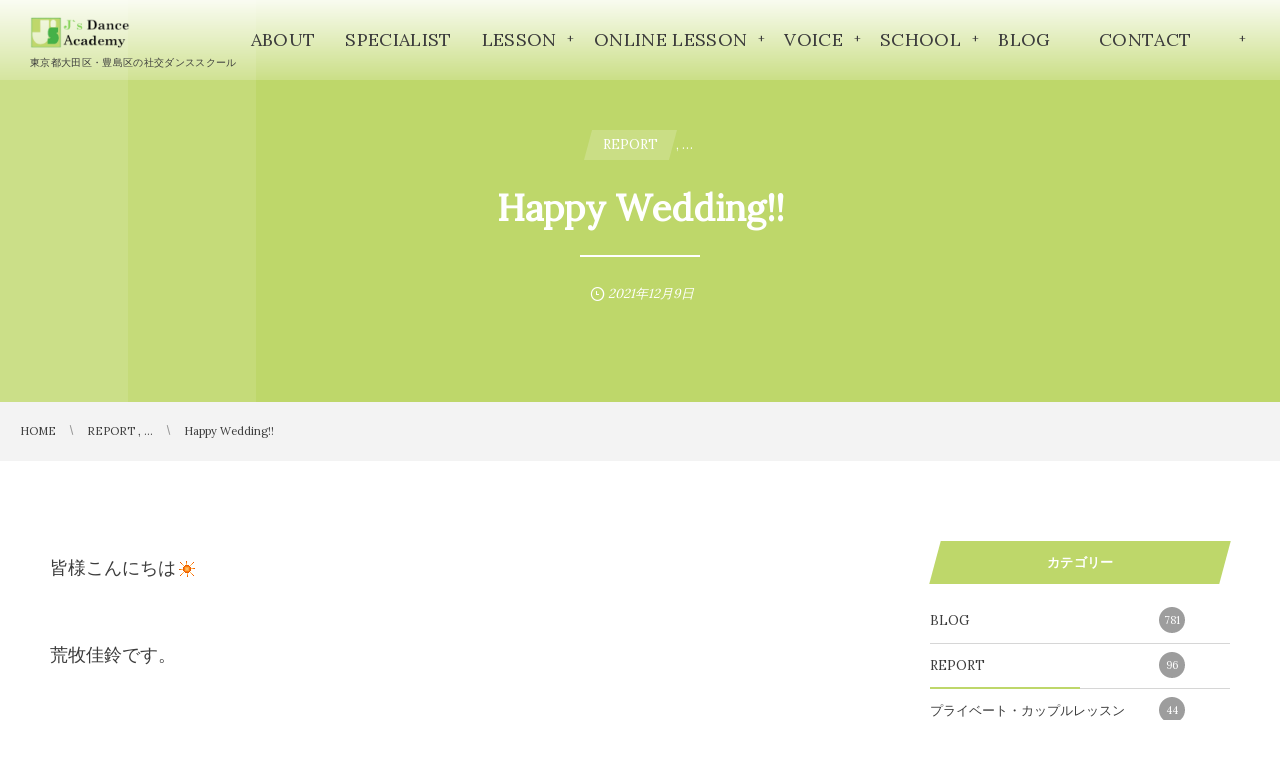

--- FILE ---
content_type: text/html; charset=UTF-8
request_url: https://www.js-dance.com/report/happy-wedding/
body_size: 13976
content:
<!DOCTYPE html>
<html lang="ja"><head prefix="og: http://ogp.me/ns# fb: http://ogp.me/ns/fb# article: http://ogp.me/ns/article#"><meta charset="utf-8" />
<meta name="viewport" content="width=device-width,initial-scale=1,minimum-scale=1,user-scalable=yes" /><meta name="description" content="皆様こんにちは 荒牧佳鈴です。 私がファーストダンスを担当させていただきました ご夫婦をご紹介いたいします とても頑張り屋なお二人で、 明るい奥様とおっとりとした旦那様で 私自身とても楽しいレッスンでした💐 &nbsp; 「こんな時期ですが来ていただいた方に 楽しんでいただける事がしたいんです」 &nbsp; そんな素敵なお二人から これからファーストダンスを踊られる皆様に 一言とアンケートをいただいております。 ご参考にしてみてくださいね それでは素敵なお写真と共に ご覧ください!! 💍 社交ダンス（ファーストダンス） を初めたきっかけを教えてください。 新郎様： 彼女から話を聞いて初めて知..." /><meta name="keywords" content="" /><meta property="og:title" content="Happy Wedding!!" /><meta property="og:type" content="article" /><meta property="og:url" content="https://www.js-dance.com/report/happy-wedding/" /><meta property="og:image" content="https://www.js-dance.com/wp-content/uploads/2021/12/wedding-dance-photo-002.jpg" /><meta property="og:image:width" content="1108" /><meta property="og:image:height" content="831" /><meta property="og:description" content="皆様こんにちは 荒牧佳鈴です。 私がファーストダンスを担当させていただきました ご夫婦をご紹介いたいします とても頑張り屋なお二人で、 明るい奥様とおっとりとした旦那様で 私自身とても楽しいレッスンでした💐 &nbsp; 「こんな時期ですが来ていただいた方に 楽しんでいただける事がしたいんです」 &nbsp; そんな素敵なお二人から これからファーストダンスを踊られる皆様に 一言とアンケートをいただいております。 ご参考にしてみてくださいね それでは素敵なお写真と共に ご覧ください!! 💍 社交ダンス（ファーストダンス） を初めたきっかけを教えてください。 新郎様： 彼女から話を聞いて初めて知..." /><meta property="og:site_name" content="ジェイズダンスアカデミー" /><meta name="twitter:card" content="summary_large_image" /><meta name="twitter:site" content="@js_danceacademy" /><link rel="canonical" href="https://www.js-dance.com/report/happy-wedding/" /><meta name='robots' content='max-image-preview:large' />
<meta http-equiv="Last-Modified" content="木, 09 12月 2021 14:01:12 +0900" /><link rel='dns-prefetch' href='//cdn.jsdelivr.net' />
<link rel='dns-prefetch' href='//ajax.googleapis.com' />
<link rel='dns-prefetch' href='//s.w.org' />
<link rel="alternate" type="application/rss+xml" title="ジェイズダンスアカデミー &raquo; フィード" href="https://www.js-dance.com/feed/" />
<link rel="alternate" type="application/rss+xml" title="ジェイズダンスアカデミー &raquo; コメントフィード" href="https://www.js-dance.com/comments/feed/" />

<!-- SEO SIMPLE PACK 3.2.0 -->
<title>Happy Wedding!! | 東京都大田区・豊島区の社交ダンススクール ジェイズダンスアカデミー</title>
<meta name="description" content="皆様こんにちは 荒牧佳鈴です。 私がファーストダンスを担当させていただきました ご夫婦をご紹介いたいします とても頑張り屋なお二人で、 明るい奥様とおっとりとした旦那様で 私自身とても楽しいレッスンでした💐 &nbsp; 「こんな時期ですが">
<meta name="keywords" content="東京,社交ダンス,大田区,豊島区,ウェディングダンス,ラテンダンス,介護予防ダンス">
<link rel="canonical" href="https://www.js-dance.com/report/happy-wedding/">
<meta property="og:locale" content="ja_JP">
<meta property="og:type" content="article">
<meta property="og:image" content="https://www.js-dance.com/wp-content/uploads/2021/12/wedding-dance-photo-002.jpg">
<meta property="og:title" content="Happy Wedding!! | 東京都大田区・豊島区の社交ダンススクール ジェイズダンスアカデミー">
<meta property="og:description" content="皆様こんにちは 荒牧佳鈴です。 私がファーストダンスを担当させていただきました ご夫婦をご紹介いたいします とても頑張り屋なお二人で、 明るい奥様とおっとりとした旦那様で 私自身とても楽しいレッスンでした💐 &nbsp; 「こんな時期ですが">
<meta property="og:url" content="https://www.js-dance.com/report/happy-wedding/">
<meta property="og:site_name" content="ジェイズダンスアカデミー">
<!-- / SEO SIMPLE PACK -->

		<script>
			window._wpemojiSettings = {"baseUrl":"https:\/\/s.w.org\/images\/core\/emoji\/13.0.1\/72x72\/","ext":".png","svgUrl":"https:\/\/s.w.org\/images\/core\/emoji\/13.0.1\/svg\/","svgExt":".svg","source":{"concatemoji":"https:\/\/www.js-dance.com\/wp-includes\/js\/wp-emoji-release.min.js?ver=5.7.14"}};
			!function(e,a,t){var n,r,o,i=a.createElement("canvas"),p=i.getContext&&i.getContext("2d");function s(e,t){var a=String.fromCharCode;p.clearRect(0,0,i.width,i.height),p.fillText(a.apply(this,e),0,0);e=i.toDataURL();return p.clearRect(0,0,i.width,i.height),p.fillText(a.apply(this,t),0,0),e===i.toDataURL()}function c(e){var t=a.createElement("script");t.src=e,t.defer=t.type="text/javascript",a.getElementsByTagName("head")[0].appendChild(t)}for(o=Array("flag","emoji"),t.supports={everything:!0,everythingExceptFlag:!0},r=0;r<o.length;r++)t.supports[o[r]]=function(e){if(!p||!p.fillText)return!1;switch(p.textBaseline="top",p.font="600 32px Arial",e){case"flag":return s([127987,65039,8205,9895,65039],[127987,65039,8203,9895,65039])?!1:!s([55356,56826,55356,56819],[55356,56826,8203,55356,56819])&&!s([55356,57332,56128,56423,56128,56418,56128,56421,56128,56430,56128,56423,56128,56447],[55356,57332,8203,56128,56423,8203,56128,56418,8203,56128,56421,8203,56128,56430,8203,56128,56423,8203,56128,56447]);case"emoji":return!s([55357,56424,8205,55356,57212],[55357,56424,8203,55356,57212])}return!1}(o[r]),t.supports.everything=t.supports.everything&&t.supports[o[r]],"flag"!==o[r]&&(t.supports.everythingExceptFlag=t.supports.everythingExceptFlag&&t.supports[o[r]]);t.supports.everythingExceptFlag=t.supports.everythingExceptFlag&&!t.supports.flag,t.DOMReady=!1,t.readyCallback=function(){t.DOMReady=!0},t.supports.everything||(n=function(){t.readyCallback()},a.addEventListener?(a.addEventListener("DOMContentLoaded",n,!1),e.addEventListener("load",n,!1)):(e.attachEvent("onload",n),a.attachEvent("onreadystatechange",function(){"complete"===a.readyState&&t.readyCallback()})),(n=t.source||{}).concatemoji?c(n.concatemoji):n.wpemoji&&n.twemoji&&(c(n.twemoji),c(n.wpemoji)))}(window,document,window._wpemojiSettings);
		</script>
		<style type="text/css">
img.wp-smiley,
img.emoji {
	display: inline !important;
	border: none !important;
	box-shadow: none !important;
	height: 1em !important;
	width: 1em !important;
	margin: 0 .07em !important;
	vertical-align: -0.1em !important;
	background: none !important;
	padding: 0 !important;
}
</style>
	<link rel='stylesheet' id='wp-block-library-css'  href='https://www.js-dance.com/wp-includes/css/dist/block-library/style.min.css?ver=5.7.14' type='text/css' media='all' />
<link rel='stylesheet' id='digipress-css'  href='https://www.js-dance.com/wp-content/themes/dp-clarity-business/css/style.css?ver=20231011042909' type='text/css' media='all' />
<link rel='stylesheet' id='dp_ex_blocks-cgb-style-css'  href='https://www.js-dance.com/wp-content/plugins/dp-ex-blocks-free/dist/blocks.style.build.css?ver=20210405090013' type='text/css' media='all' />
<link rel='stylesheet' id='pb-accordion-blocks-style-css'  href='https://www.js-dance.com/wp-content/plugins/accordion-blocks/build/index.css?ver=1.3.5' type='text/css' media='all' />
<style id='deb-style-inline-css' type='text/css'>
body [class*="-reset--line-center-btm"][class*="-keycolor"]::after{--deb-line-color:#bed76a;}body [class*="-line-btm"][class*="-keycolor"]::after{border-color:#bed76a;}body [class*="-reset--line-left"][class*="-keycolor"]::after{--deb-line-color:#bed76a;}body [class*="-reset--deco-circle"][class*="-keycolor"]::after{--deb-circle-color:rgba(190,215,106,.24);--deb-circle-color-ov1:rgba(190,215,106,.3);--deb-circle-color-ov2:rgba(190,215,106,.15);}body p.is-style-box-deco-balloon{background-color:#bed76a;color:#ffffff;}body p.is-style-box-deco-balloon::after{border-color:#bed76a transparent transparent;}
</style>
<link rel='stylesheet' id='snow-monkey-forms-css'  href='https://www.js-dance.com/wp-content/plugins/snow-monkey-forms/dist/css/app.css?ver=1619597466' type='text/css' media='all' />
<link rel='stylesheet' id='wow-css'  href='https://www.js-dance.com/wp-content/themes/dp-clarity-business/css/animate.css?ver=2.3.7.8' type='text/css' media='all' />
<link rel='stylesheet' id='dp-visual-css'  href='https://www.js-dance.com/wp-content/uploads/digipress/clarity-business/css/visual-custom.css?ver=20231011042909' type='text/css' media='all' />
<script src='https://ajax.googleapis.com/ajax/libs/jquery/3.6.0/jquery.min.js?ver=5.7.14' id='jquery-js'></script>
<link rel="https://api.w.org/" href="https://www.js-dance.com/wp-json/" /><link rel="alternate" type="application/json" href="https://www.js-dance.com/wp-json/wp/v2/posts/10289" /><link rel="EditURI" type="application/rsd+xml" title="RSD" href="https://www.js-dance.com/xmlrpc.php?rsd" />
<link rel="wlwmanifest" type="application/wlwmanifest+xml" href="https://www.js-dance.com/wp-includes/wlwmanifest.xml" /> 
<link rel='shortlink' href='https://www.js-dance.com/?p=10289' />
<link rel="alternate" type="application/json+oembed" href="https://www.js-dance.com/wp-json/oembed/1.0/embed?url=https%3A%2F%2Fwww.js-dance.com%2Freport%2Fhappy-wedding%2F" />
<link rel="alternate" type="text/xml+oembed" href="https://www.js-dance.com/wp-json/oembed/1.0/embed?url=https%3A%2F%2Fwww.js-dance.com%2Freport%2Fhappy-wedding%2F&#038;format=xml" />
<link rel="preconnect" href="https://fonts.gstatic.com" /><link href="https://fonts.googleapis.com/css2?family=Lora&display=swap" rel="stylesheet" /><style type="text/css">.broken_link, a.broken_link {
	text-decoration: line-through;
}</style><link rel="icon" href="https://www.js-dance.com/wp-content/uploads/2021/06/cropped-cropped-favicon-2-1-32x32.png" sizes="32x32" />
<link rel="icon" href="https://www.js-dance.com/wp-content/uploads/2021/06/cropped-cropped-favicon-2-1-192x192.png" sizes="192x192" />
<link rel="apple-touch-icon" href="https://www.js-dance.com/wp-content/uploads/2021/06/cropped-cropped-favicon-2-1-180x180.png" />
<meta name="msapplication-TileImage" content="https://www.js-dance.com/wp-content/uploads/2021/06/cropped-cropped-favicon-2-1-270x270.png" />
<script>j$=jQuery;</script></head><body class="post-template-default single single-post postid-10289 single-format-standard main-body pc no-sns-count" data-ct-sns-cache="true" data-ct-sns-cache-time="86400000"><header id="header_container" class="header_container pc not-home singular no-header float">
<div class="header_content pc clearfix not-home singular no-header float">
<div class="h_group"><h1 class="hd_title img wow fadeInDown" data-wow-delay="0.3s"><a href="https://www.js-dance.com/" title="ジェイズダンスアカデミー"><img src="//www.js-dance.com/wp-content/uploads/digipress/clarity-business/title/logo.png" alt="ジェイズダンスアカデミー" /></a></h1><h2 class="caption wow fadeInUp" data-wow-delay="0.3s">東京都大田区・豊島区の社交ダンススクール</h2></div><div class="r_block wow fadeInDown" data-wow-delay="0.5s"><nav id="global_menu_nav" class="global_menu_nav"><ul id="global_menu_ul" class=" no-header"><li id="menu-item-4187" class="menu-item menu-item-type-post_type menu-item-object-page"><a href="https://www.js-dance.com/about/" class="menu-link has_cap"><span class="menu-title has_cap">ABOUT</span><span class="menu-caption">初めての方へ</span></a></li>
<li id="menu-item-5179" class="menu-item menu-item-type-taxonomy menu-item-object-category"><a href="https://www.js-dance.com/category/specialist/" class="menu-link has_cap"><span class="menu-title has_cap">SPECIALIST</span><span class="menu-caption">スタッフ紹介</span></a></li>
<li id="menu-item-6033" class="menu-item menu-item-type-post_type menu-item-object-page menu-item-has-children"><a href="https://www.js-dance.com/lesson/" class="menu-link has_cap"><span class="menu-title has_cap">LESSON</span><span class="menu-caption">レッスン</span></a>
<ul class="sub-menu">
	<li id="menu-item-6628" class="menu-item menu-item-type-post_type menu-item-object-page"><a href="https://www.js-dance.com/lesson/lesson01/" class="menu-link"><span class="menu-title">プライベート・カップルレッスン</span></a></li>
	<li id="menu-item-4501" class="menu-item menu-item-type-post_type menu-item-object-page"><a href="https://www.js-dance.com/lesson/lesson02/" class="menu-link"><span class="menu-title">グループレッスン</span></a></li>
	<li id="menu-item-4498" class="menu-item menu-item-type-post_type menu-item-object-page"><a href="https://www.js-dance.com/lesson/lesson03/" class="menu-link"><span class="menu-title">ウェディングダンス</span></a></li>
	<li id="menu-item-4500" class="menu-item menu-item-type-post_type menu-item-object-page"><a href="https://www.js-dance.com/lesson/lesson04/" class="menu-link"><span class="menu-title">キッズレッスン</span></a></li>
	<li id="menu-item-4499" class="menu-item menu-item-type-post_type menu-item-object-page"><a href="https://www.js-dance.com/lesson/lesson06/" class="menu-link"><span class="menu-title">ボールエクササイズ</span></a></li>
	<li id="menu-item-6483" class="menu-item menu-item-type-post_type menu-item-object-page"><a href="https://www.js-dance.com/lesson/lesson11/" class="menu-link"><span class="menu-title">ウォーキングレッスン</span></a></li>
	<li id="menu-item-4496" class="menu-item menu-item-type-post_type menu-item-object-page"><a href="https://www.js-dance.com/lesson/lesson07/" class="menu-link"><span class="menu-title">第一印象イメージアップレッスン</span></a></li>
	<li id="menu-item-6213" class="menu-item menu-item-type-post_type menu-item-object-page"><a href="https://www.js-dance.com/lesson/lesson10/" class="menu-link"><span class="menu-title">婚活準備室</span></a></li>
	<li id="menu-item-6367" class="menu-item menu-item-type-post_type menu-item-object-page"><a href="https://www.js-dance.com/lesson/lesson05/" class="menu-link"><span class="menu-title">介護予防ダンス（元気ダンス）</span></a></li>
	<li id="menu-item-6967" class="menu-item menu-item-type-post_type menu-item-object-page"><a href="https://www.js-dance.com/lesson/lesson12/" class="menu-link"><span class="menu-title">福利厚生プラン</span></a></li>
</ul>
</li>
<li id="menu-item-4944" class="menu-item menu-item-type-post_type menu-item-object-page menu-item-has-children"><a href="https://www.js-dance.com/online/" class="menu-link has_cap"><span class="menu-title has_cap">ONLINE LESSON</span><span class="menu-caption">オンラインレッスン</span></a>
<ul class="sub-menu">
	<li id="menu-item-4661" class="menu-item menu-item-type-post_type menu-item-object-page"><a href="https://www.js-dance.com/online/lesson09/" class="menu-link"><span class="menu-title">オンライン社交ダンスフィットネス【Latin workout】</span></a></li>
	<li id="menu-item-4660" class="menu-item menu-item-type-post_type menu-item-object-page"><a href="https://www.js-dance.com/lesson/lesson10/" class="menu-link"><span class="menu-title">婚活準備室</span></a></li>
	<li id="menu-item-6034" class="menu-item menu-item-type-post_type menu-item-object-page"><a href="https://www.js-dance.com/lesson/lesson05/" class="menu-link"><span class="menu-title">介護予防ダンス（元気ダンス）</span></a></li>
	<li id="menu-item-4497" class="menu-item menu-item-type-post_type menu-item-object-page"><a href="https://www.js-dance.com/online/lesson08/" class="menu-link"><span class="menu-title">社交レッチ</span></a></li>
</ul>
</li>
<li id="menu-item-6620" class="menu-item menu-item-type-taxonomy menu-item-object-category current-post-ancestor current-menu-parent current-post-parent menu-item-has-children"><a href="https://www.js-dance.com/category/report/" class="menu-link has_cap"><span class="menu-title has_cap">VOICE</span><span class="menu-caption">お客様の声</span></a>
<ul class="sub-menu">
	<li id="menu-item-12123" class="menu-item menu-item-type-taxonomy menu-item-object-category current-post-ancestor current-menu-parent current-post-parent"><a href="https://www.js-dance.com/category/report/" class="menu-link"><span class="menu-title">お客さまの声</span></a></li>
</ul>
</li>
<li id="menu-item-7169" class="menu-item menu-item-type-post_type menu-item-object-page menu-item-has-children"><a href="https://www.js-dance.com/school/" class="menu-link has_cap"><span class="menu-title has_cap">SCHOOL</span><span class="menu-caption">アクセス</span></a>
<ul class="sub-menu">
	<li id="menu-item-6621" class="menu-item menu-item-type-post_type menu-item-object-page"><a href="https://www.js-dance.com/school/school01/" class="menu-link"><span class="menu-title">大森校のご紹介</span></a></li>
	<li id="menu-item-6622" class="menu-item menu-item-type-post_type menu-item-object-page"><a href="https://www.js-dance.com/school/school02/" class="menu-link"><span class="menu-title">駒込校のご紹介</span></a></li>
</ul>
</li>
<li id="menu-item-12122" class="menu-item menu-item-type-taxonomy menu-item-object-category"><a href="https://www.js-dance.com/category/blog/" class="menu-link"><span class="menu-title">BLOG</span></a></li>
<li id="menu-item-4278" class="menu-item menu-item-type-post_type menu-item-object-page menu-item-has-children"><a href="https://www.js-dance.com/contact/" class="menu-link has_cap"><span class="menu-title has_cap">　CONTACT　　</span><span class="menu-caption">お問い合わせ</span></a>
<ul class="sub-menu">
	<li id="menu-item-6892" class="menu-item menu-item-type-post_type menu-item-object-page"><a href="https://www.js-dance.com/trial/" class="menu-link"><span class="menu-title">無料体験レッスンの流れ</span></a></li>
	<li id="menu-item-7363" class="menu-item menu-item-type-post_type menu-item-object-page"><a href="https://www.js-dance.com/faq/" class="menu-link"><span class="menu-title">よくある質問</span></a></li>
</ul>
</li>
</ul><span class="gnav_sline"></span></nav><div class="r_items"><div id="expand_float_menu"><i><span>•</span></i></div></div></div></header><div id="container" class="dp-container  not-home singular no-header float"><section id="ct-hd" class="ct-hd no_bgimg singular"><div class="hd-cat wow fadeInDown" data-wow-delay="1.1s"><div class="meta meta-cat"><a href="https://www.js-dance.com/category/report/" rel="tag" class="item-link term-color17"><span>REPORT</span></a><span class="cat-more"> , &#8230;</span></div></div><h2 class="hd-title single-title wow fadeInDown" data-wow-delay="0.6s"><span>Happy Wedding!!</span></h2><div class="meta-info wow fadeInUp" data-wow-delay="1.4s"><div class="meta meta-date"><time datetime="2021-12-09T13:53:08+09:00" class="published icon-clock">2021年12月9日</time></div></div></section><nav id="dp_breadcrumb_nav" class="dp_breadcrumb_nav"><ul><li><a href="https://www.js-dance.com/" class="nav_home"><span>HOME</span></a></li><li><a href="https://www.js-dance.com/category/report/"><span>REPORT , &#8230;</span></a></li><li><a href="https://www.js-dance.com/report/happy-wedding/"><span>Happy Wedding!!</span></a></li></ul></nav><div class="content-wrap incontainer clearfix not-home singular">
<div id="content" class="content two-col right"><article id="post-10289" class="single-article post-10289 post type-post status-publish format-standard has-post-thumbnail category-report category-wedding"><div class="entry entry-content"><p>皆様こんにちは<img loading="lazy" style="margin-left: 3px; margin-right: 3px; vertical-align: middle;" src="https://www.js-dance.com/wp-content/plugins/typepad-emoji-for-tinymce/icons/01/sun.gif" width="16" height="16" /></p>
<p>荒牧佳鈴です。</p>
<p>私が<strong><span style="font-size: 20px; color: #ff99cc; font-family: 'arial black', sans-serif;">ファーストダンス</span></strong>を担当させていただきました</p>
<p>ご夫婦をご紹介いたいします<img loading="lazy" style="margin-left: 3px; margin-right: 3px; vertical-align: middle;" src="https://www.js-dance.com/wp-content/plugins/typepad-emoji-for-tinymce/icons/06/heart04.gif" width="16" height="16" /></p>
<p>とても頑張り屋なお二人で、</p>
<p>明るい奥様とおっとりとした旦那様で</p>
<p>私自身とても楽しいレッスンでした💐</p>
<p>&nbsp;</p>
<p><span style="font-family: 'book antiqua', palatino, serif; color: #ff9900;">「こんな時期ですが来ていただいた方に</span></p>
<p><span style="font-family: 'book antiqua', palatino, serif; color: #ff9900;">楽しんでいただける事がしたいんです」</span></p>
<p>&nbsp;</p>
<p>そんな素敵なお二人から</p>
<p>これからファーストダンスを踊られる皆様に</p>
<p>一言とアンケートをいただいております。</p>
<p>ご参考にしてみてくださいね<img loading="lazy" style="margin-left: 3px; margin-right: 3px; vertical-align: middle;" src="https://www.js-dance.com/wp-content/plugins/typepad-emoji-for-tinymce/icons/06/heart01.gif" width="16" height="16" /></p>
<p>それでは素敵なお写真と共に</p>
<p>ご覧ください!!</p>
<p><img loading="lazy" class="alignnone size-full wp-image-10290" src="https://www.js-dance.com/wp-content/uploads/2021/12/wedding-dance-photo-003.jpg" alt="" width="557" height="420" srcset="https://www.js-dance.com/wp-content/uploads/2021/12/wedding-dance-photo-003.jpg 1114w, https://www.js-dance.com/wp-content/uploads/2021/12/wedding-dance-photo-003-768x578.jpg 768w, https://www.js-dance.com/wp-content/uploads/2021/12/wedding-dance-photo-003-425x320.jpg 425w, https://www.js-dance.com/wp-content/uploads/2021/12/wedding-dance-photo-003-850x640.jpg 850w" sizes="(max-width: 557px) 100vw, 557px" /></p>
<p>💍 <b>社交ダンス（ファーストダンス）</b></p>
<p><b><wbr />を初めたきっかけを教えてください。</b></p>
<div>新郎様：</div>
<div>彼女から話を聞いて初めて知りました。</div>
<div><wbr />一生に1度の思い出として</div>
<div>
<p>いい記念になると思いました。</p>
<p>新婦様：</p>
</div>
<div><wbr />結婚式に来てもらうゲストの方に</div>
<div>来てよかったと思える演出として<wbr />ファーストダンスは</div>
<div>ベストだと思い彼に相談して、</div>
<div>
<p><wbr />ファーストダンスをできることとなりました。</p>
<p>💍<b>当スクールを選んだ理由をお聞かせください。</b></p>
</div>
<div>新郎様：</div>
<div>彼女に紹介してもらい、</div>
<div><wbr />ホームページを見てレッスンの回数と</div>
<div>
<p>スケジュールを考えて良いと思いました。</p>
<p>新婦様：<br />
自宅から近く、大森駅も好きだったので。</p>
</div>
<div><img loading="lazy" class="alignnone size-full wp-image-10292" src="https://www.js-dance.com/wp-content/uploads/2021/12/wedding-dance-photo-001.jpg" alt="" width="783" height="523" srcset="https://www.js-dance.com/wp-content/uploads/2021/12/wedding-dance-photo-001.jpg 1566w, https://www.js-dance.com/wp-content/uploads/2021/12/wedding-dance-photo-001-768x512.jpg 768w, https://www.js-dance.com/wp-content/uploads/2021/12/wedding-dance-photo-001-1536x1025.jpg 1536w, https://www.js-dance.com/wp-content/uploads/2021/12/wedding-dance-photo-001-450x300.jpg 450w, https://www.js-dance.com/wp-content/uploads/2021/12/wedding-dance-photo-001-900x601.jpg 900w" sizes="(max-width: 783px) 100vw, 783px" /><br />
💍<b>実際にダンスをしてみていかがでしたか？</b></div>
<div>新郎様：</div>
<div>最初は自分勝手な動きばかりだったのが、</div>
<div><wbr />相手のことを考えて動けるようになって</div>
<div>
<p>2人の距離が縮まったと思います。</p>
<p>新婦様：</p>
</div>
<div><wbr />お互いのパーソナリティを</div>
<div>
<p>深く知るきっかけになれてよかったです<wbr />。</p>
<p>💍 <b>ダンスをしてみて体に何か</b></p>
</div>
<div><b>変化はありましたか？　</b></div>
<div>新郎様：</div>
<div>普段の生活から姿勢と体幹を</div>
<div>
<p>意識するようになりました。</p>
<p>新婦様：</p>
</div>
<div>
<p>体型を気にするようになりました。</p>
<p><img loading="lazy" class="alignnone size-full wp-image-10293" src="https://www.js-dance.com/wp-content/uploads/2021/12/wedding-dance-photo-004.jpg" alt="" width="554" height="416" srcset="https://www.js-dance.com/wp-content/uploads/2021/12/wedding-dance-photo-004.jpg 1108w, https://www.js-dance.com/wp-content/uploads/2021/12/wedding-dance-photo-004-768x576.jpg 768w, https://www.js-dance.com/wp-content/uploads/2021/12/wedding-dance-photo-004-427x320.jpg 427w, https://www.js-dance.com/wp-content/uploads/2021/12/wedding-dance-photo-004-853x640.jpg 853w" sizes="(max-width: 554px) 100vw, 554px" /></p>
</div>
<div><img loading="lazy" class="alignnone size-full wp-image-10291" src="https://www.js-dance.com/wp-content/uploads/2021/12/wedding-dance-photo-002.jpg" alt="" width="554" height="416" srcset="https://www.js-dance.com/wp-content/uploads/2021/12/wedding-dance-photo-002.jpg 1108w, https://www.js-dance.com/wp-content/uploads/2021/12/wedding-dance-photo-002-768x576.jpg 768w, https://www.js-dance.com/wp-content/uploads/2021/12/wedding-dance-photo-002-427x320.jpg 427w, https://www.js-dance.com/wp-content/uploads/2021/12/wedding-dance-photo-002-853x640.jpg 853w" sizes="(max-width: 554px) 100vw, 554px" /><br />
💍<b>これからファーストダンスをされる方に</b></div>
<div><b>一言お願いしま<wbr />す！　</b></div>
<div>新郎様：</div>
<div>自分みたいな未経験者でも踊れるようになりました。</div>
<div><wbr />レッスンの時間も良い思い出になります。<br />
ぜひ、<span style="color: #00ccff;"><strong><span style="font-size: 20px;">ウェディングドレス姿の彼女と踊って下さい。</span></strong></span>新婦様：</p>
</div>
<div>
<p><span style="color: #ff99cc;"><strong>素敵な一生の思い出になります</strong></span>ので、オススメします(^<wbr />^)</p>

		<style type="text/css">
			#gallery-1 {
				margin: auto;
			}
			#gallery-1 .gallery-item {
				float: left;
				margin-top: 10px;
				text-align: center;
				width: 33%;
			}
			#gallery-1 img {
				border: 2px solid #cfcfcf;
			}
			#gallery-1 .gallery-caption {
				margin-left: 0;
			}
			/* see gallery_shortcode() in wp-includes/media.php */
		</style>
		<div id='gallery-1' class='gallery galleryid-10289 gallery-columns-3 gallery-size-thumbnail'><dl class='gallery-item'>
			<dt class='gallery-icon landscape'>
				<a href='https://www.js-dance.com/report/happy-wedding/attachment/wedding-dance-photo-004/'><img width="128" height="96" src="https://www.js-dance.com/wp-content/uploads/2021/12/wedding-dance-photo-004.jpg" class="attachment-thumbnail size-thumbnail" alt="" loading="lazy" srcset="https://www.js-dance.com/wp-content/uploads/2021/12/wedding-dance-photo-004.jpg 1108w, https://www.js-dance.com/wp-content/uploads/2021/12/wedding-dance-photo-004-768x576.jpg 768w, https://www.js-dance.com/wp-content/uploads/2021/12/wedding-dance-photo-004-427x320.jpg 427w, https://www.js-dance.com/wp-content/uploads/2021/12/wedding-dance-photo-004-853x640.jpg 853w" sizes="(max-width: 128px) 100vw, 128px" /></a>
			</dt></dl><dl class='gallery-item'>
			<dt class='gallery-icon landscape'>
				<a href='https://www.js-dance.com/report/happy-wedding/attachment/wedding-dance-photo-001/'><img width="128" height="85" src="https://www.js-dance.com/wp-content/uploads/2021/12/wedding-dance-photo-001.jpg" class="attachment-thumbnail size-thumbnail" alt="" loading="lazy" srcset="https://www.js-dance.com/wp-content/uploads/2021/12/wedding-dance-photo-001.jpg 1566w, https://www.js-dance.com/wp-content/uploads/2021/12/wedding-dance-photo-001-768x512.jpg 768w, https://www.js-dance.com/wp-content/uploads/2021/12/wedding-dance-photo-001-1536x1025.jpg 1536w, https://www.js-dance.com/wp-content/uploads/2021/12/wedding-dance-photo-001-450x300.jpg 450w, https://www.js-dance.com/wp-content/uploads/2021/12/wedding-dance-photo-001-900x601.jpg 900w" sizes="(max-width: 128px) 100vw, 128px" /></a>
			</dt></dl><dl class='gallery-item'>
			<dt class='gallery-icon landscape'>
				<a href='https://www.js-dance.com/report/happy-wedding/attachment/wedding-dance-photo-002/'><img width="128" height="96" src="https://www.js-dance.com/wp-content/uploads/2021/12/wedding-dance-photo-002.jpg" class="attachment-thumbnail size-thumbnail" alt="" loading="lazy" srcset="https://www.js-dance.com/wp-content/uploads/2021/12/wedding-dance-photo-002.jpg 1108w, https://www.js-dance.com/wp-content/uploads/2021/12/wedding-dance-photo-002-768x576.jpg 768w, https://www.js-dance.com/wp-content/uploads/2021/12/wedding-dance-photo-002-427x320.jpg 427w, https://www.js-dance.com/wp-content/uploads/2021/12/wedding-dance-photo-002-853x640.jpg 853w" sizes="(max-width: 128px) 100vw, 128px" /></a>
			</dt></dl><br style="clear: both" /><dl class='gallery-item'>
			<dt class='gallery-icon landscape'>
				<a href='https://www.js-dance.com/report/happy-wedding/attachment/wedding-dance-photo-003/'><img width="128" height="96" src="https://www.js-dance.com/wp-content/uploads/2021/12/wedding-dance-photo-003.jpg" class="attachment-thumbnail size-thumbnail" alt="" loading="lazy" srcset="https://www.js-dance.com/wp-content/uploads/2021/12/wedding-dance-photo-003.jpg 1114w, https://www.js-dance.com/wp-content/uploads/2021/12/wedding-dance-photo-003-768x578.jpg 768w, https://www.js-dance.com/wp-content/uploads/2021/12/wedding-dance-photo-003-425x320.jpg 425w, https://www.js-dance.com/wp-content/uploads/2021/12/wedding-dance-photo-003-850x640.jpg 850w" sizes="(max-width: 128px) 100vw, 128px" /></a>
			</dt></dl>
			<br style='clear: both' />
		</div>

<p>&nbsp;</p>
</div>
<div>これから幸せな時間を</div>
<div>たくさん過ごしてください。</div>
<div>心からお祝い申し上げます💐<img loading="lazy" style="margin-left: 3px; margin-right: 3px; vertical-align: middle;" src="https://www.js-dance.com/wp-content/plugins/typepad-emoji-for-tinymce/icons/09/shine.gif" width="16" height="16" /></div>
<div></div>
<div></div>
<div>担当講師　荒牧佳鈴</div>
<div>コース　ウェディング7回</div>
<div></div>
<div></div>
</div><div itemscope itemtype="http://data-vocabulary.org/Person" class="author_info"><h3 class="inside-title wow fadeInDown"><span>About The Author</span></h3><div class="author_col1 wow fadeInDown"><a href="https://www.js-dance.com/author/karin-a/" rel="author" class="author_img"><img alt='avatar' src='https://www.js-dance.com/wp-content/uploads/2021/07/798f13d49e2a74d89db929dd778c8878-240x240.jpg' srcset='https://www.js-dance.com/wp-content/uploads/2021/07/798f13d49e2a74d89db929dd778c8878-480x480.jpg 2x' class='avatar avatar-240 photo' height='240' width='240'  itemprop="photo" loading='lazy'/></a></div><div class="author_col2 wow fadeInRight"><div class="author_roles"><span itemprop="name" class="author_name">荒牧佳鈴</span></div><div class="author_desc">生徒さまの「なりたい」を叶えるをモットーにレッスンしています。 <br />皆さんの願望をぜひお伝えください。<br /><br />楽しい時間を一緒に共有できたら嬉しく思います。<br />ぜひ踊りに来てくださいね^^</div></div><div class=" wow fadeInUp"><span class="author_url icon-bookmark"><a href="https://www.js-dance.com/specialist/detail9241/" itemprop="url" target="_blank">荒牧佳鈴のプロフィール</a></span></div><div class="dp_related_posts clearfix horizontal two-col"><h3 class="inside-title wow fadeInLeft"><span>Recent Posted</span></h3><ul><li class="clearfix wow fadeInUp"><div class="widget-post-thumb"><a href="https://www.js-dance.com/blog/post-12390/" title="メイク講習開催！！" class="thumb-link"><figure class="post-thumb" style="background-image:url('https://www.js-dance.com/wp-content/uploads/2023/02/3e5497c4ed16a78107d879ddd3bbd9ae-500x308.jpeg');"></figure></a></div><div class="excerpt_div has_thumb"><div class="meta-date"><time datetime="2023-02-15T17:27:55+09:00">2023年2月15日</time></div><div class="meta-cat"><a href="https://www.js-dance.com/category/blog/" rel="tag" class="term-color1">BLOG</a></div><h4 class="entry-title"><a href="https://www.js-dance.com/blog/post-12390/" title="メイク講習開催！！" class="item-link">メイク講習開催！！</a></h4></div></li><li class="clearfix wow fadeInUp"><div class="widget-post-thumb"><a href="https://www.js-dance.com/media/post-12337/" title="社交ダンス情報ラジオ番組【ダンスウェーブ】出演のお知らせ" class="thumb-link"><figure class="post-thumb" style="background-image:url('https://www.js-dance.com/wp-content/uploads/2023/02/IMG_0734-500x308.jpg');"></figure></a></div><div class="excerpt_div has_thumb"><div class="meta-date"><time datetime="2023-02-01T15:08:19+09:00">2023年2月1日</time></div><div class="meta-cat"><a href="https://www.js-dance.com/category/media/" rel="tag" class="term-color79">MEDIA</a></div><h4 class="entry-title"><a href="https://www.js-dance.com/media/post-12337/" title="社交ダンス情報ラジオ番組【ダンスウェーブ】出演のお知らせ" class="item-link">社交ダンス情報ラジオ番組【ダンスウェーブ】出演のお知らせ</a></h4></div></li><li class="clearfix wow fadeInUp"><div class="widget-post-thumb"><a href="https://www.js-dance.com/blog/post-11873/" title="ラテンとモダンどっちもやるといいことがあるぞっ" class="thumb-link"><figure class="post-thumb" style="background-image:url('https://www.js-dance.com/wp-content/uploads/2022/09/IMG_0009-1-500x308.jpg');"></figure></a></div><div class="excerpt_div has_thumb"><div class="meta-date"><time datetime="2022-09-12T19:14:07+09:00">2022年9月12日</time></div><div class="meta-cat"><a href="https://www.js-dance.com/category/blog/" rel="tag" class="term-color1">BLOG</a></div><h4 class="entry-title"><a href="https://www.js-dance.com/blog/post-11873/" title="ラテンとモダンどっちもやるといいことがあるぞっ" class="item-link">ラテンとモダンどっちもやるといいことがあるぞっ</a></h4></div></li><li class="clearfix wow fadeInUp"><div class="widget-post-thumb"><a href="https://www.js-dance.com/blog/post-11728/" title="新しい活躍の場" class="thumb-link"><figure class="post-thumb" style="background-image:url('https://www.js-dance.com/wp-content/uploads/2022/09/IMG_9928-500x308.jpg');"></figure></a></div><div class="excerpt_div has_thumb"><div class="meta-date"><time datetime="2022-09-05T17:43:03+09:00">2022年9月5日</time></div><div class="meta-cat"><a href="https://www.js-dance.com/category/blog/" rel="tag" class="term-color1">BLOG</a></div><h4 class="entry-title"><a href="https://www.js-dance.com/blog/post-11728/" title="新しい活躍の場" class="item-link">新しい活躍の場</a></h4></div></li><li class="clearfix wow fadeInUp"><div class="widget-post-thumb"><a href="https://www.js-dance.com/blog/post-11302/" title="目標のその先にはなにがある！？" class="thumb-link"><figure class="post-thumb" style="background-image:url('https://www.js-dance.com/wp-content/uploads/2022/06/IMG_5853_Original-500x308.jpg');"></figure></a></div><div class="excerpt_div has_thumb"><div class="meta-date"><time datetime="2022-06-09T16:53:47+09:00">2022年6月9日</time></div><div class="meta-cat"><a href="https://www.js-dance.com/category/blog/" rel="tag" class="term-color1">BLOG</a></div><h4 class="entry-title"><a href="https://www.js-dance.com/blog/post-11302/" title="目標のその先にはなにがある！？" class="item-link">目標のその先にはなにがある！？</a></h4></div></li><li class="clearfix wow fadeInUp"><div class="widget-post-thumb"><a href="https://www.js-dance.com/blog/post-10816/" title="ダンサーとしてほしかったもの" class="thumb-link"><figure class="post-thumb" style="background-image:url('https://www.js-dance.com/wp-content/uploads/2022/03/IMG_7976-500x308.jpg');"></figure></a></div><div class="excerpt_div has_thumb"><div class="meta-date"><time datetime="2022-03-16T16:59:30+09:00">2022年3月16日</time></div><div class="meta-cat"><a href="https://www.js-dance.com/category/blog/" rel="tag" class="term-color1">BLOG</a></div><h4 class="entry-title"><a href="https://www.js-dance.com/blog/post-10816/" title="ダンサーとしてほしかったもの" class="item-link">ダンサーとしてほしかったもの</a></h4></div></li></ul><div class="more-entry-link"><a href="https://www.js-dance.com/author/karin-a/" rel="author" title="Show articles of this user."><span>荒牧佳鈴の記事一覧</span></a></div></div></div></article><div class="single-nav  two-col"><ul class="clearfix"><li class="left"><a href="https://www.js-dance.com/blog/post-10284/" class="navlink"><div class="nav-title"><span>ep59 今年は</span></div><figure><img src="https://www.js-dance.com/wp-content/uploads/2021/12/IMG_3040-280x192.jpg" alt="Thumbnail" class="nav-thumb" width="90" height="90" /></figure><i class="icon-left-light"></i></a></li><li class="right"><a href="https://www.js-dance.com/report/post-10297/" class="navlink"><div class="nav-title"><span>『ウォーキングレッスン』</span></div><figure><img src="https://www.js-dance.com/wp-content/uploads/2021/12/S__22970401-280x192.jpg" alt="Thumbnail" class="nav-thumb" width="90" height="90" /></figure><i class="icon-right-light"></i></a></li></ul></div><section id="comments_area"></section></div><aside id="sidebar" class="sidebar right first"><div id="categories-2" class="widget-box widget_categories slider_fx"><h1 class="wd-title"><span>カテゴリー</span></h1>
			<ul>
					<li class="cat-item cat-item-1"><a href="https://www.js-dance.com/category/blog/" >BLOG <span class="count">781</span></a>
</li>
	<li class="cat-item cat-item-17 current-cat"><a href="https://www.js-dance.com/category/report/" >REPORT <span class="count">96</span></a>
</li>
	<li class="cat-item cat-item-83"><a href="https://www.js-dance.com/category/report/private/" >プライベート・カップルレッスン <span class="count">44</span></a>
</li>
	<li class="cat-item cat-item-85"><a href="https://www.js-dance.com/category/report/wedding/" >ウェディングダンス <span class="count">22</span></a>
</li>
	<li class="cat-item cat-item-79"><a href="https://www.js-dance.com/category/media/" >MEDIA <span class="count">15</span></a>
</li>
	<li class="cat-item cat-item-88"><a href="https://www.js-dance.com/category/report/event/" >イベント <span class="count">13</span></a>
</li>
	<li class="cat-item cat-item-87"><a href="https://www.js-dance.com/category/report/healthy/" >元気ダンス <span class="count">10</span></a>
</li>
	<li class="cat-item cat-item-91"><a href="https://www.js-dance.com/category/report/ballexercise/" >ボールエクササイズ <span class="count">3</span></a>
</li>
	<li class="cat-item cat-item-86"><a href="https://www.js-dance.com/category/report/kids/" >キッズレッスン <span class="count">2</span></a>
</li>
			</ul>

			</div><div id="dprecentpostswidget-2" class="widget-box dp_recent_posts_widget slider_fx"><h1 class="wd-title"><span>最近の投稿</span></h1><ul class="recent_entries has_thumb"><li class="clearfix"><div class="widget-post-thumb thumb"><a href="https://www.js-dance.com/blog/post-14827/" class="thumb-link"><figure class="post-thumb" style="background-image:url('https://www.js-dance.com/wp-content/uploads/2026/01/A25DC667-85D8-4067-BF4B-DF98F8DFAB1C-280x192.jpg');"></figure></a></div><div class="excerpt_div clearfix has_thumb"><time datetime="2026-01-17T16:28:43+09:00" class="widget-time">2026年1月17日</time><div class="excerpt_title_wid" role="heading"><a href="https://www.js-dance.com/blog/post-14827/" class="item-link">今年は『進』</a></div></div></li><li class="clearfix"><div class="widget-post-thumb thumb"><a href="https://www.js-dance.com/blog/post-14816/" class="thumb-link"><figure class="post-thumb" style="background-image:url('https://www.js-dance.com/wp-content/uploads/2026/01/2C3DE833-EF7A-4F52-ADD8-EA87D9C50A03-280x192.jpg');"></figure></a></div><div class="excerpt_div clearfix has_thumb"><time datetime="2026-01-13T15:25:01+09:00" class="widget-time">2026年1月13日</time><div class="excerpt_title_wid" role="heading"><a href="https://www.js-dance.com/blog/post-14816/" class="item-link">第46回東京ボールルームダンスアカデミー受賞者お知らせ✨</a></div></div></li><li class="clearfix"><div class="widget-post-thumb thumb"><a href="https://www.js-dance.com/blog/post-14804/" class="thumb-link"><figure class="post-thumb" style="background-image:url('https://www.js-dance.com/wp-content/uploads/2026/01/53aa0ae42a08fd2663ddae74b75ddc47-280x192.png');"></figure></a></div><div class="excerpt_div clearfix has_thumb"><time datetime="2026-01-08T14:18:03+09:00" class="widget-time">2026年1月8日</time><div class="excerpt_title_wid" role="heading"><a href="https://www.js-dance.com/blog/post-14804/" class="item-link">2026年もよろしくお願い致します✨</a></div></div></li><li class="clearfix"><div class="widget-post-thumb thumb"><a href="https://www.js-dance.com/blog/post-14802/" class="thumb-link"><figure class="post-thumb" style="background-image:url('https://www.js-dance.com/wp-content/uploads/2026/01/27006263-280x192.jpg');"></figure></a></div><div class="excerpt_div clearfix has_thumb"><time datetime="2026-01-05T17:17:16+09:00" class="widget-time">2026年1月5日</time><div class="excerpt_title_wid" role="heading"><a href="https://www.js-dance.com/blog/post-14802/" class="item-link">ep.203 新年明けましておめでとうございます。資格取りました‼️</a></div></div></li><li class="clearfix"><div class="widget-post-thumb thumb"><a href="https://www.js-dance.com/blog/post-14786/" class="thumb-link"><figure class="post-thumb" style="background-image:url('https://www.js-dance.com/wp-content/uploads/2025/12/8a3406109b57cf962378b4fb0ad7243e-280x192.png');"></figure></a></div><div class="excerpt_div clearfix has_thumb"><time datetime="2025-12-22T18:22:07+09:00" class="widget-time">2025年12月22日</time><div class="excerpt_title_wid" role="heading"><a href="https://www.js-dance.com/blog/post-14786/" class="item-link">J&#038;Nクリスマスパーティーありがとうございました!!</a></div></div></li><li class="clearfix"><div class="widget-post-thumb thumb"><a href="https://www.js-dance.com/blog/post-14616/" class="thumb-link"><figure class="post-thumb" style="background-image:url('https://www.js-dance.com/wp-content/uploads/2025/11/2332650-280x192.jpg');"></figure></a></div><div class="excerpt_div clearfix has_thumb"><time datetime="2025-11-28T16:11:17+09:00" class="widget-time">2025年11月28日</time><div class="excerpt_title_wid" role="heading"><a href="https://www.js-dance.com/blog/post-14616/" class="item-link">番外編　冬支度</a></div></div></li><li class="clearfix"><div class="widget-post-thumb thumb"><a href="https://www.js-dance.com/blog/post-14767/" class="thumb-link"><figure class="post-thumb" style="background-image:url('https://www.js-dance.com/wp-content/uploads/2025/11/ba22a6296ac4912899ee46188721d4c9-280x192.png');"></figure></a></div><div class="excerpt_div clearfix has_thumb"><time datetime="2025-11-21T13:36:33+09:00" class="widget-time">2025年11月21日</time><div class="excerpt_title_wid" role="heading"><a href="https://www.js-dance.com/blog/post-14767/" class="item-link">今年最後・・・11月24日(月)B級ラテン競技会🔥</a></div></div></li></ul></div><div id="text-2" class="widget-box widget_text slider_fx"><h1 class="wd-title"><span>ブログアーカイブ</span></h1>			<div class="textwidget"><p><a href="https://www.js-dance.com/archives/blog/?YEAR=2021&amp;MONTH=1">2021年1月〜3月</a> / <a href="https://www.js-dance.com/archives/blog/?YEAR=2020&amp;MONTH=1">2020年</a> / <a href="https://www.js-dance.com/archives/blog/?YEAR=2019&amp;MONTH=1">2019年</a><br />
<a href="https://www.js-dance.com/archives/blog/?YEAR=2018&amp;MONTH=1">2018年</a> / <a href="https://www.js-dance.com/archives/blog/?YEAR=2017&amp;MONTH=1">2017年</a> / <a href="https://www.js-dance.com/archives/blog/?YEAR=2016&amp;MONTH=1">2016年</a> / <a href="https://www.js-dance.com/archives/blog/?YEAR=2015&amp;MONTH=1">2015年</a><br />
<a href="https://www.js-dance.com/archives/blog/?YEAR=2014&amp;MONTH=1">2014年</a> / <a href="https://www.js-dance.com/archives/blog/?YEAR=2013&amp;MONTH=1">2013年</a> / <a href="https://www.js-dance.com/archives/blog/?YEAR=2012&amp;MONTH=1">2012年</a> / <a href="https://www.js-dance.com/archives/blog/?YEAR=2011&amp;MONTH=1">2011年</a><br />
<a href="https://www.js-dance.com/archives/blog/?YEAR=2010&amp;MONTH=1">2010年</a> / <a href="https://www.js-dance.com/archives/blog/?YEAR=2009&amp;MONTH=1">2009年</a> / <a href="https://www.js-dance.com/archives/blog/?YEAR=2008&amp;MONTH=1">2008年</a>/ <a href="https://www.js-dance.com/archives/blog/?YEAR=2007&amp;MONTH=5">2007年</a></p>
</div>
		</div></aside></div><div id="widget-container-bottom" class="widget-container bottom clearfix liquid"><div id="mm_block_widget-9" class="widget-box block-widget slider_fx">
<div class="wp-block-wrapper wp-block-wrapper-columns"><div class="wp-block-columns">
<div class="wp-block-column">
<figure class="wp-block-image size-large mg10px pd10px is-box-shadow"><a href="https://www.js-dance.com/lesson/"><img src="https://www.js-dance.com/wp-content/uploads/2021/06/5d9422f68a17424909c1a9a08d4c92bb.png" alt="" class="wp-image-6978"/></a></figure>
</div>



<div class="wp-block-column">
<figure class="wp-block-image size-large mg10px pd10px is-box-shadow"><a href="https://www.js-dance.com/online/"><img src="https://www.js-dance.com/wp-content/uploads/2021/06/ac5edfb28853b704029a941322d8b7e2.png" alt="" class="wp-image-6979"/></a></figure>
</div>



<div class="wp-block-column">
<figure class="wp-block-image size-large mg10px pd10px is-box-shadow"><a href="https://www.js-dance.com/category/specialist/"><img src="https://www.js-dance.com/wp-content/uploads/2021/06/484de601882125dffb4807b5bafe3b0a.png" alt="" class="wp-image-6977"/></a></figure>
</div>
</div></div>
</div><section class="plx_widget dp_parallax_widget-4 has_title has_desc has_button no_original" style="--base-text-size:18px;--base-text-color:#000000;--title-color:#444444;--title-size:28px;--btn-text-color:#444444;--btn-border-color:#444444;--btn-bg-color:#444444;--btn-size:18px;--btn-hover-text-color:#fff;--bg-color:transparent;"><div class="plx_bg" role="presentation"></div><div class="widget-box"><img src="https://www.js-dance.com/wp-content/uploads/2021/04/介護メンバ.jpeg" class="plx_img left" data-sr="move 0px none none wait 0.2s" alt="体験レッスンのお申し込みはこちら" /><div class="plx_wrap left use_img clearfix"><div class="plx_text_content"><h2 class="plx_title" data-sr="enter top scale up 0% none">体験レッスンのお申し込みはこちら</h2><div class="plx_desc" data-sr="enter bottom scale up 0% none wait 0.5s"><div class="al-l">手ぶらで参加OKの無料体験レッスンで、
<p>社交ダンスをぜひご体験ください。</p>
お気に入りの音楽や気の合う講師を探しながら
<br>社交ダンスの扉をたたいてみませんか？</div></div></div><div class="plx_btn dp_parallax_widget-4" data-sr="move 0px scale up 20% none"><a href="https://www.js-dance.com/contact/" class="btn">CONTACT</a></div></div></div></section><div id="dpcustomsocialwidget-6" class="widget-box dp_cusotom_social_widget slider_fx"><h3 class="inside-title wow fadeInDown"><span>Follow us!</span></h3><ul class="dp_feed_widget clearfix"> <li><a href="https://twitter.com/js_danceacademy" title="Follow on Twitter" target="_blank"><i class="icon-twitter"></i></a></li><li><a href="https://www.facebook.com/profile.php?id=100066897834018" title="Follow on Facebook" target="_blank"><i class="icon-facebook"></i></a></li><li><a href="https://www.instagram.com/jsdanceacademy/" title="Follow on Instagram" target="_blank"><i class="icon-instagram"></i></a></li><li><a href="https://www.youtube.com/channel/UCyHgkGs5dtpcMTu_mReO0aQ" title="Follow on YouTube" target="_blank"><i class="icon-youtube"></i></a></li></ul></div></div><footer id="footer" class="footer "><div class="ft-container"></div><ul id="footer_menu_ul" class=" wow fadeInDown"><li id="menu-item-6922" class="menu-item menu-item-type-post_type menu-item-object-page"><a href="https://www.js-dance.com/contact/" class="menu-link"><span class="menu-title">お問い合わせ</span></a></li>
<li id="menu-item-8312" class="menu-item menu-item-type-post_type menu-item-object-page"><a href="https://www.js-dance.com/school/" class="menu-link"><span class="menu-title">スタジオ案内</span></a></li>
<li id="menu-item-6924" class="menu-item menu-item-type-post_type menu-item-object-page"><a href="https://www.js-dance.com/lesson/" class="menu-link"><span class="menu-title">レッスン</span></a></li>
<li id="menu-item-6925" class="menu-item menu-item-type-post_type menu-item-object-page"><a href="https://www.js-dance.com/online/" class="menu-link"><span class="menu-title">オンラインレッスン</span></a></li>
<li id="menu-item-6921" class="menu-item menu-item-type-post_type menu-item-object-page"><a href="https://www.js-dance.com/about/" class="menu-link"><span class="menu-title">ジェイズダンスアカデミーについて</span></a></li>
<li id="menu-item-6955" class="menu-item menu-item-type-post_type menu-item-object-page"><a href="https://www.js-dance.com/recruit/" class="menu-link"><span class="menu-title">採用情報</span></a></li>
<li id="menu-item-6926" class="menu-item menu-item-type-post_type menu-item-object-page"><a href="https://www.js-dance.com/privacy-policy/" class="menu-link"><span class="menu-title">プライバシーポリシー</span></a></li>
<li id="menu-item-6987" class="menu-item menu-item-type-post_type menu-item-object-page"><a href="https://www.js-dance.com/sitemap/" class="menu-link"><span class="menu-title">サイトマップ</span></a></li>
</ul><div class="copyright"><div class="inner"><span class="cpmark">&copy;</span> 2021 - 2026 <a href="https://www.js-dance.com/"><small>ジェイズダンスアカデミー</small></a>
</div></div></footer>
</div><i id="gotop" class="pc icon-up-open"></i><script>paceOptions={restartOnRequestAfter:false};</script><script>function dp_theme_noactivate_copyright(){return;}</script><script src='https://cdn.jsdelivr.net/npm/chart.js@3.0.1/dist/chart.min.js?ver=1.1.0.2' id='chart_js-js'></script>
<script src='https://www.js-dance.com/wp-content/plugins/dp-ex-blocks-free/dist/blocks.frontend.build.js?ver=20210405090013' id='dp_ex_blocks-frontend-js'></script>
<script src='https://www.js-dance.com/wp-content/plugins/accordion-blocks/js/accordion-blocks.min.js?ver=1.3.5' id='pb-accordion-blocks-frontend-script-js'></script>
<script id='snow-monkey-forms-js-before'>
var snowmonkeyforms = {"view_json_url":"https:\/\/www.js-dance.com\/wp-json\/snow-monkey-form\/v1\/view"}
</script>
<script src='https://www.js-dance.com/wp-content/plugins/snow-monkey-forms/dist/js/app.js?ver=1619597466' id='snow-monkey-forms-js'></script>
<script src='https://www.js-dance.com/wp-content/themes/dp-clarity-business/inc/js/wow.min.js?ver=2.3.7.8' id='wow-js'></script>
<script src='https://www.js-dance.com/wp-content/themes/dp-clarity-business/inc/js/jquery/jquery.easing.min.js?ver=2.3.7.8' id='easing-js'></script>
<script src='https://www.js-dance.com/wp-includes/js/imagesloaded.min.js?ver=4.1.4' id='imagesloaded-js'></script>
<script src='https://www.js-dance.com/wp-content/themes/dp-clarity-business/inc/js/jquery/jquery.masonry.min.js?ver=2.3.7.8' id='dp-masonry-js'></script>
<script src='https://www.js-dance.com/wp-content/themes/dp-clarity-business/inc/js/jquery/jquery.fitvids.min.js?ver=2.3.7.8' id='fitvids-js'></script>
<script src='https://www.js-dance.com/wp-content/themes/dp-clarity-business/inc/js/scrollReveal.min.js?ver=2.3.7.8' id='scrollReveal-js'></script>
<script src='https://www.js-dance.com/wp-content/themes/dp-clarity-business/inc/js/theme-import.min.js?ver=20231011042909' id='digipress-js'></script>
<script src='https://www.js-dance.com/wp-includes/js/wp-embed.min.js?ver=5.7.14' id='wp-embed-js'></script>
<script>new WOW().init();j$(document).ready(function(){var plxcnf={reset:false,over:'0.8s',move:'80px',easing:'ease-out',mobile:true};window.sr=new scrollReveal(plxcnf);});</script><script async src="https://platform.twitter.com/widgets.js"></script><script type="application/ld+json">{"@context":"http://schema.org","@type":"BlogPosting","mainEntityOfPage":{"@type":"WebPage","@id":"https://www.js-dance.com/report/happy-wedding/"},"headline":"Happy Wedding!!","image":{"@type":"ImageObject","url":"https://www.js-dance.com/wp-content/uploads/2021/12/wedding-dance-photo-002.jpg","width":1067,"height":800},"datePublished":"2021-12-09T13:53:08+09:00","dateModified":"2021-12-09T14:01:12+09:00","articleSection":"REPORT","author":{"@type":"Person","name":"荒牧佳鈴"},"publisher":{"@type":"Organization","name":"ジェイズダンスアカデミー","logo":{"@type":"ImageObject","url":"https://www.js-dance.com/wp-content/uploads/2021/07/7f11b7be0cfb7eb4ce74b990d38c4c55.png","width":600,"height":60}},"description":"皆様こんにちは 荒牧佳鈴です。 私がファーストダンスを担当させていただきました ご夫婦をご紹介いたいします とても頑張り屋なお二人で、 明るい奥様とおっとりとした旦那様で 私自身とても楽しいレッスンでした💐 &nbsp; 「こんな時期ですが来ていただいた方に 楽しんでいただける事がしたいんです」 &nbsp; そんな素敵なお二人から これからファーストダンスを踊られる皆様に 一言とアンケートをいた"}</script><script type="application/ld+json">{"@context":"https://schema.org","@type":"BreadcrumbList","itemListElement":[{"@type":"ListItem","position":1,"name":"REPORT","item":"https://www.js-dance.com/category/report/"},{"@type":"ListItem","position":2,"name":"Happy Wedding!!","item":"https://www.js-dance.com/report/happy-wedding/"}]}</script><script type="application/ld+json">{"@context":"http://schema.org","@type":"WebSite","inLanguage":"ja","name":"ジェイズダンスアカデミー","alternateName":"","description":"東京都大田区・豊島区の社交ダンススクール","image":"https://www.js-dance.com/wp-content/uploads/2021/07/7f11b7be0cfb7eb4ce74b990d38c4c55.png","url":"https://www.js-dance.com/"}</script></body></html>